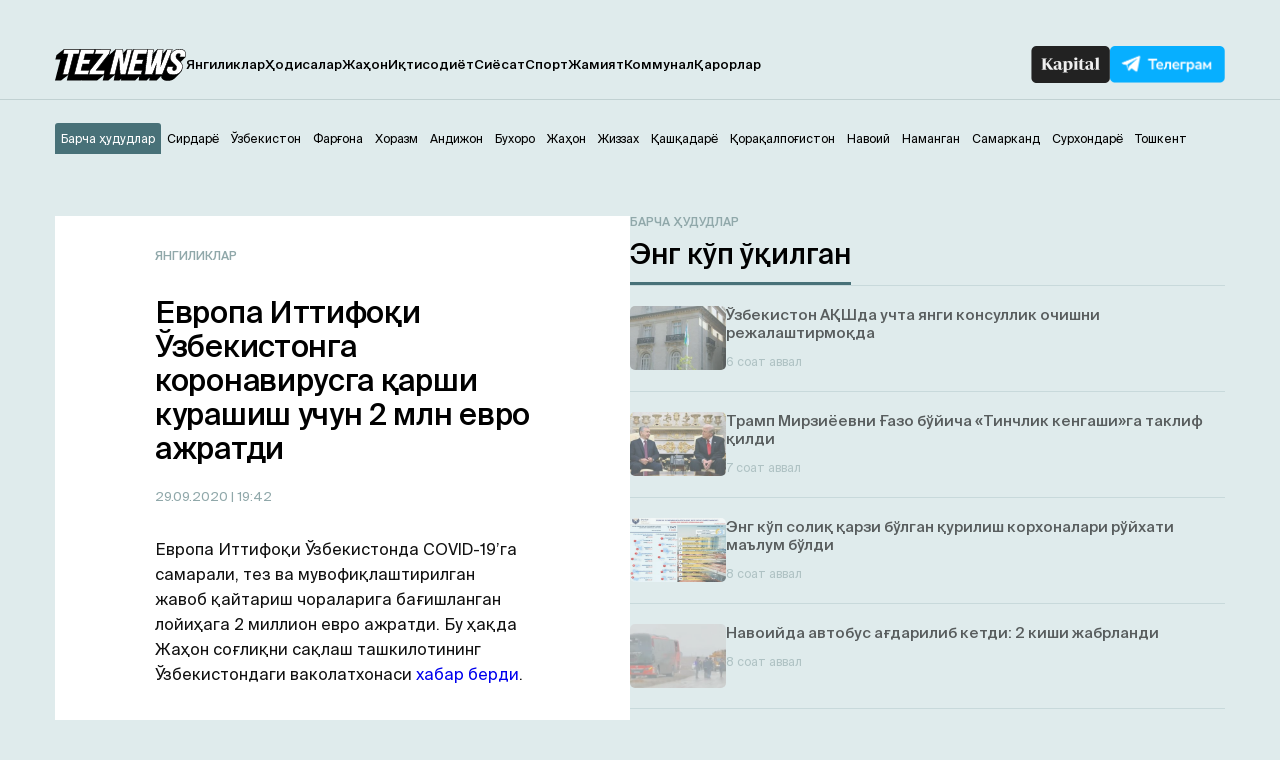

--- FILE ---
content_type: text/html; charset=UTF-8
request_url: https://teznews.uz/29-09-2020/evropa-ittifoqi-ozbekistonga-koronavirsuga-qarshi-kurashish-uchun-2-mln-evro-azhratdi
body_size: 14882
content:
<!DOCTYPE html>
<html lang="uz">

<head>
	<meta charset="UTF-8" />
	<meta name="viewport" content="width=device-width,initial-scale=1,user-scalable=no">
	<title>Европа Иттифоқи Ўзбекистонга коронавирусга қарши курашиш учун 2 млн евро ажратди - Teznews – Ўзбекистоннинг тезкор хабарлари</title>
	<meta name='robots' content='index, follow, max-image-preview:large, max-snippet:-1, max-video-preview:-1' />
<meta name="description" content="Европа Иттифоқи Ўзбекистонда COVID-19’га самарали, тез ва мувофиқлаштирилган жавоб қайтариш чораларига бағишланган лойиҳага 2 миллион евро ажратди. Бу ҳақда Жаҳон соғлиқни сақлаш ташкилотининг Ўзбекистондаги ваколатхонаси ха" />

	<!-- This site is optimized with the Yoast SEO plugin v23.2 - https://yoast.com/wordpress/plugins/seo/ -->
	<link rel="canonical" href="https://teznews.uz/yangiliklar/evropa-ittifoqi-ozbekistonga-koronavirsuga-qarshi-kurashish-uchun-2-mln-evro-azhratdi" />
	<meta property="og:locale" content="ru_RU" />
	<meta property="og:type" content="article" />
	<meta property="og:title" content="Европа Иттифоқи Ўзбекистонга коронавирусга қарши курашиш учун 2 млн евро ажратди - Teznews – Ўзбекистоннинг тезкор хабарлари" />
	<meta property="og:description" content="Европа Иттифоқи ажратган маблағ тиббиёт муассасаларининг тиббий ва биринчи бўғин ходимларига шахсий ҳимоя воситаларини тақдим қилишга қаратилган" />
	<meta property="og:url" content="https://teznews.uz/yangiliklar/evropa-ittifoqi-ozbekistonga-koronavirsuga-qarshi-kurashish-uchun-2-mln-evro-azhratdi" />
	<meta property="og:site_name" content="Teznews – Ўзбекистоннинг тезкор хабарлари" />
	<meta property="article:published_time" content="2020-09-29T14:42:06+00:00" />
	<meta property="article:modified_time" content="2020-09-29T14:48:40+00:00" />
	<meta property="og:image" content="https://teznews.uz/wp-content/uploads/2020/09/photo_2020-08-18_15-55-24.jpg" />
	<meta property="og:image:width" content="1280" />
	<meta property="og:image:height" content="853" />
	<meta property="og:image:type" content="image/jpeg" />
	<meta name="author" content="TezNews.uz" />
	<meta name="twitter:card" content="summary_large_image" />
	<meta name="twitter:label1" content="Написано автором" />
	<meta name="twitter:data1" content="TezNews.uz" />
	<script type="application/ld+json" class="yoast-schema-graph">{"@context":"https://schema.org","@graph":[{"@type":"WebPage","@id":"https://teznews.uz/navoij/yangiliklar/evropa-ittifoqi-ozbekistonga-koronavirsuga-qarshi-kurashish-uchun-2-mln-evro-azhratdi","url":"https://teznews.uz/navoij/yangiliklar/evropa-ittifoqi-ozbekistonga-koronavirsuga-qarshi-kurashish-uchun-2-mln-evro-azhratdi","name":"Европа Иттифоқи Ўзбекистонга коронавирусга қарши курашиш учун 2 млн евро ажратди - Teznews – Ўзбекистоннинг тезкор хабарлари","isPartOf":{"@id":"https://teznews.uz/#website"},"primaryImageOfPage":{"@id":"https://teznews.uz/navoij/yangiliklar/evropa-ittifoqi-ozbekistonga-koronavirsuga-qarshi-kurashish-uchun-2-mln-evro-azhratdi#primaryimage"},"image":{"@id":"https://teznews.uz/navoij/yangiliklar/evropa-ittifoqi-ozbekistonga-koronavirsuga-qarshi-kurashish-uchun-2-mln-evro-azhratdi#primaryimage"},"thumbnailUrl":"https://teznews.uz/wp-content/uploads/2020/09/photo_2020-08-18_15-55-24.jpg","datePublished":"2020-09-29T14:42:06+00:00","dateModified":"2020-09-29T14:48:40+00:00","author":{"@id":"https://teznews.uz/#/schema/person/9a5384767237ee5fc0c0a2a1444ec075"},"breadcrumb":{"@id":"https://teznews.uz/navoij/yangiliklar/evropa-ittifoqi-ozbekistonga-koronavirsuga-qarshi-kurashish-uchun-2-mln-evro-azhratdi#breadcrumb"},"inLanguage":"ru-RU","potentialAction":[{"@type":"ReadAction","target":["https://teznews.uz/navoij/yangiliklar/evropa-ittifoqi-ozbekistonga-koronavirsuga-qarshi-kurashish-uchun-2-mln-evro-azhratdi"]}]},{"@type":"ImageObject","inLanguage":"ru-RU","@id":"https://teznews.uz/navoij/yangiliklar/evropa-ittifoqi-ozbekistonga-koronavirsuga-qarshi-kurashish-uchun-2-mln-evro-azhratdi#primaryimage","url":"https://teznews.uz/wp-content/uploads/2020/09/photo_2020-08-18_15-55-24.jpg","contentUrl":"https://teznews.uz/wp-content/uploads/2020/09/photo_2020-08-18_15-55-24.jpg","width":1280,"height":853},{"@type":"BreadcrumbList","@id":"https://teznews.uz/navoij/yangiliklar/evropa-ittifoqi-ozbekistonga-koronavirsuga-qarshi-kurashish-uchun-2-mln-evro-azhratdi#breadcrumb","itemListElement":[{"@type":"ListItem","position":1,"name":"Главная страница","item":"https://teznews.uz/navoij/"},{"@type":"ListItem","position":2,"name":"Европа Иттифоқи Ўзбекистонга коронавирусга қарши курашиш учун 2 млн евро ажратди"}]},{"@type":"WebSite","@id":"https://teznews.uz/#website","url":"https://teznews.uz/","name":"Teznews – Ўзбекистоннинг тезкор хабарлари","description":"Бизни Республикамизнинг йирик шаҳарлари, вилоятлари аҳолиси ўқийди. Биз ҳудудлар кесимида энг тезкор янгиликлар етказиш бўйича биринчимиз!","potentialAction":[{"@type":"SearchAction","target":{"@type":"EntryPoint","urlTemplate":"https://teznews.uz/?s={search_term_string}"},"query-input":"required name=search_term_string"}],"inLanguage":"ru-RU"},{"@type":"Person","@id":"https://teznews.uz/#/schema/person/9a5384767237ee5fc0c0a2a1444ec075","name":"TezNews.uz","sameAs":["http://teznews.uz"],"url":"https://teznews.uz/author/tezdmin"}]}</script>
	<!-- / Yoast SEO plugin. -->


<base href="https://teznews.uz">
<meta data-react-helmet="true" name="twitter:card" content="summary_large_image"/><meta property="og:title" content="Европа Иттифоқи Ўзбекистонга коронавирусга қарши курашиш учун 2 млн евро ажратди" /><meta property="og:type" content="website" /><meta property="og:url" content="https://teznews.uz/yangiliklar/evropa-ittifoqi-ozbekistonga-koronavirsuga-qarshi-kurashish-uchun-2-mln-evro-azhratdi" /><meta property="og:image" content="https://teznews.uz/wp-content/uploads/2020/09/photo_2020-08-18_15-55-24.jpg"/><meta property="og:site_name" content="Teznews" /><style id='classic-theme-styles-inline-css' type='text/css'>
/*! This file is auto-generated */
.wp-block-button__link{color:#fff;background-color:#32373c;border-radius:9999px;box-shadow:none;text-decoration:none;padding:calc(.667em + 2px) calc(1.333em + 2px);font-size:1.125em}.wp-block-file__button{background:#32373c;color:#fff;text-decoration:none}
</style>
<style id='global-styles-inline-css' type='text/css'>
body{--wp--preset--color--black: #000000;--wp--preset--color--cyan-bluish-gray: #abb8c3;--wp--preset--color--white: #ffffff;--wp--preset--color--pale-pink: #f78da7;--wp--preset--color--vivid-red: #cf2e2e;--wp--preset--color--luminous-vivid-orange: #ff6900;--wp--preset--color--luminous-vivid-amber: #fcb900;--wp--preset--color--light-green-cyan: #7bdcb5;--wp--preset--color--vivid-green-cyan: #00d084;--wp--preset--color--pale-cyan-blue: #8ed1fc;--wp--preset--color--vivid-cyan-blue: #0693e3;--wp--preset--color--vivid-purple: #9b51e0;--wp--preset--gradient--vivid-cyan-blue-to-vivid-purple: linear-gradient(135deg,rgba(6,147,227,1) 0%,rgb(155,81,224) 100%);--wp--preset--gradient--light-green-cyan-to-vivid-green-cyan: linear-gradient(135deg,rgb(122,220,180) 0%,rgb(0,208,130) 100%);--wp--preset--gradient--luminous-vivid-amber-to-luminous-vivid-orange: linear-gradient(135deg,rgba(252,185,0,1) 0%,rgba(255,105,0,1) 100%);--wp--preset--gradient--luminous-vivid-orange-to-vivid-red: linear-gradient(135deg,rgba(255,105,0,1) 0%,rgb(207,46,46) 100%);--wp--preset--gradient--very-light-gray-to-cyan-bluish-gray: linear-gradient(135deg,rgb(238,238,238) 0%,rgb(169,184,195) 100%);--wp--preset--gradient--cool-to-warm-spectrum: linear-gradient(135deg,rgb(74,234,220) 0%,rgb(151,120,209) 20%,rgb(207,42,186) 40%,rgb(238,44,130) 60%,rgb(251,105,98) 80%,rgb(254,248,76) 100%);--wp--preset--gradient--blush-light-purple: linear-gradient(135deg,rgb(255,206,236) 0%,rgb(152,150,240) 100%);--wp--preset--gradient--blush-bordeaux: linear-gradient(135deg,rgb(254,205,165) 0%,rgb(254,45,45) 50%,rgb(107,0,62) 100%);--wp--preset--gradient--luminous-dusk: linear-gradient(135deg,rgb(255,203,112) 0%,rgb(199,81,192) 50%,rgb(65,88,208) 100%);--wp--preset--gradient--pale-ocean: linear-gradient(135deg,rgb(255,245,203) 0%,rgb(182,227,212) 50%,rgb(51,167,181) 100%);--wp--preset--gradient--electric-grass: linear-gradient(135deg,rgb(202,248,128) 0%,rgb(113,206,126) 100%);--wp--preset--gradient--midnight: linear-gradient(135deg,rgb(2,3,129) 0%,rgb(40,116,252) 100%);--wp--preset--font-size--small: 13px;--wp--preset--font-size--medium: 20px;--wp--preset--font-size--large: 36px;--wp--preset--font-size--x-large: 42px;--wp--preset--spacing--20: 0.44rem;--wp--preset--spacing--30: 0.67rem;--wp--preset--spacing--40: 1rem;--wp--preset--spacing--50: 1.5rem;--wp--preset--spacing--60: 2.25rem;--wp--preset--spacing--70: 3.38rem;--wp--preset--spacing--80: 5.06rem;--wp--preset--shadow--natural: 6px 6px 9px rgba(0, 0, 0, 0.2);--wp--preset--shadow--deep: 12px 12px 50px rgba(0, 0, 0, 0.4);--wp--preset--shadow--sharp: 6px 6px 0px rgba(0, 0, 0, 0.2);--wp--preset--shadow--outlined: 6px 6px 0px -3px rgba(255, 255, 255, 1), 6px 6px rgba(0, 0, 0, 1);--wp--preset--shadow--crisp: 6px 6px 0px rgba(0, 0, 0, 1);}:where(.is-layout-flex){gap: 0.5em;}:where(.is-layout-grid){gap: 0.5em;}body .is-layout-flex{display: flex;}body .is-layout-flex{flex-wrap: wrap;align-items: center;}body .is-layout-flex > *{margin: 0;}body .is-layout-grid{display: grid;}body .is-layout-grid > *{margin: 0;}:where(.wp-block-columns.is-layout-flex){gap: 2em;}:where(.wp-block-columns.is-layout-grid){gap: 2em;}:where(.wp-block-post-template.is-layout-flex){gap: 1.25em;}:where(.wp-block-post-template.is-layout-grid){gap: 1.25em;}.has-black-color{color: var(--wp--preset--color--black) !important;}.has-cyan-bluish-gray-color{color: var(--wp--preset--color--cyan-bluish-gray) !important;}.has-white-color{color: var(--wp--preset--color--white) !important;}.has-pale-pink-color{color: var(--wp--preset--color--pale-pink) !important;}.has-vivid-red-color{color: var(--wp--preset--color--vivid-red) !important;}.has-luminous-vivid-orange-color{color: var(--wp--preset--color--luminous-vivid-orange) !important;}.has-luminous-vivid-amber-color{color: var(--wp--preset--color--luminous-vivid-amber) !important;}.has-light-green-cyan-color{color: var(--wp--preset--color--light-green-cyan) !important;}.has-vivid-green-cyan-color{color: var(--wp--preset--color--vivid-green-cyan) !important;}.has-pale-cyan-blue-color{color: var(--wp--preset--color--pale-cyan-blue) !important;}.has-vivid-cyan-blue-color{color: var(--wp--preset--color--vivid-cyan-blue) !important;}.has-vivid-purple-color{color: var(--wp--preset--color--vivid-purple) !important;}.has-black-background-color{background-color: var(--wp--preset--color--black) !important;}.has-cyan-bluish-gray-background-color{background-color: var(--wp--preset--color--cyan-bluish-gray) !important;}.has-white-background-color{background-color: var(--wp--preset--color--white) !important;}.has-pale-pink-background-color{background-color: var(--wp--preset--color--pale-pink) !important;}.has-vivid-red-background-color{background-color: var(--wp--preset--color--vivid-red) !important;}.has-luminous-vivid-orange-background-color{background-color: var(--wp--preset--color--luminous-vivid-orange) !important;}.has-luminous-vivid-amber-background-color{background-color: var(--wp--preset--color--luminous-vivid-amber) !important;}.has-light-green-cyan-background-color{background-color: var(--wp--preset--color--light-green-cyan) !important;}.has-vivid-green-cyan-background-color{background-color: var(--wp--preset--color--vivid-green-cyan) !important;}.has-pale-cyan-blue-background-color{background-color: var(--wp--preset--color--pale-cyan-blue) !important;}.has-vivid-cyan-blue-background-color{background-color: var(--wp--preset--color--vivid-cyan-blue) !important;}.has-vivid-purple-background-color{background-color: var(--wp--preset--color--vivid-purple) !important;}.has-black-border-color{border-color: var(--wp--preset--color--black) !important;}.has-cyan-bluish-gray-border-color{border-color: var(--wp--preset--color--cyan-bluish-gray) !important;}.has-white-border-color{border-color: var(--wp--preset--color--white) !important;}.has-pale-pink-border-color{border-color: var(--wp--preset--color--pale-pink) !important;}.has-vivid-red-border-color{border-color: var(--wp--preset--color--vivid-red) !important;}.has-luminous-vivid-orange-border-color{border-color: var(--wp--preset--color--luminous-vivid-orange) !important;}.has-luminous-vivid-amber-border-color{border-color: var(--wp--preset--color--luminous-vivid-amber) !important;}.has-light-green-cyan-border-color{border-color: var(--wp--preset--color--light-green-cyan) !important;}.has-vivid-green-cyan-border-color{border-color: var(--wp--preset--color--vivid-green-cyan) !important;}.has-pale-cyan-blue-border-color{border-color: var(--wp--preset--color--pale-cyan-blue) !important;}.has-vivid-cyan-blue-border-color{border-color: var(--wp--preset--color--vivid-cyan-blue) !important;}.has-vivid-purple-border-color{border-color: var(--wp--preset--color--vivid-purple) !important;}.has-vivid-cyan-blue-to-vivid-purple-gradient-background{background: var(--wp--preset--gradient--vivid-cyan-blue-to-vivid-purple) !important;}.has-light-green-cyan-to-vivid-green-cyan-gradient-background{background: var(--wp--preset--gradient--light-green-cyan-to-vivid-green-cyan) !important;}.has-luminous-vivid-amber-to-luminous-vivid-orange-gradient-background{background: var(--wp--preset--gradient--luminous-vivid-amber-to-luminous-vivid-orange) !important;}.has-luminous-vivid-orange-to-vivid-red-gradient-background{background: var(--wp--preset--gradient--luminous-vivid-orange-to-vivid-red) !important;}.has-very-light-gray-to-cyan-bluish-gray-gradient-background{background: var(--wp--preset--gradient--very-light-gray-to-cyan-bluish-gray) !important;}.has-cool-to-warm-spectrum-gradient-background{background: var(--wp--preset--gradient--cool-to-warm-spectrum) !important;}.has-blush-light-purple-gradient-background{background: var(--wp--preset--gradient--blush-light-purple) !important;}.has-blush-bordeaux-gradient-background{background: var(--wp--preset--gradient--blush-bordeaux) !important;}.has-luminous-dusk-gradient-background{background: var(--wp--preset--gradient--luminous-dusk) !important;}.has-pale-ocean-gradient-background{background: var(--wp--preset--gradient--pale-ocean) !important;}.has-electric-grass-gradient-background{background: var(--wp--preset--gradient--electric-grass) !important;}.has-midnight-gradient-background{background: var(--wp--preset--gradient--midnight) !important;}.has-small-font-size{font-size: var(--wp--preset--font-size--small) !important;}.has-medium-font-size{font-size: var(--wp--preset--font-size--medium) !important;}.has-large-font-size{font-size: var(--wp--preset--font-size--large) !important;}.has-x-large-font-size{font-size: var(--wp--preset--font-size--x-large) !important;}
.wp-block-navigation a:where(:not(.wp-element-button)){color: inherit;}
:where(.wp-block-post-template.is-layout-flex){gap: 1.25em;}:where(.wp-block-post-template.is-layout-grid){gap: 1.25em;}
:where(.wp-block-columns.is-layout-flex){gap: 2em;}:where(.wp-block-columns.is-layout-grid){gap: 2em;}
.wp-block-pullquote{font-size: 1.5em;line-height: 1.6;}
</style>
<link rel='stylesheet' id='belingo-geo-css' href='https://teznews.uz/wp-content/plugins/belingogeo/css/belingoGeo.css?ver=1.9' type='text/css' media='all' />
<link rel='stylesheet' id='dashicons-css' href='https://teznews.uz/wp-includes/css/dashicons.min.css?ver=6.5.7' type='text/css' media='all' />
<link rel='stylesheet' id='post-views-counter-frontend-css' href='https://teznews.uz/wp-content/plugins/post-views-counter/css/frontend.css?ver=1.3.10' type='text/css' media='all' />
<script type="text/javascript" src="https://teznews.uz/wp-includes/js/jquery/jquery.min.js?ver=3.7.1" id="jquery-core-js"></script>
<!--[if lt IE 8]>
<script type="text/javascript" src="https://teznews.uz/wp-includes/js/json2.min.js?ver=2015-05-03" id="json2-js"></script>
<![endif]-->
    <script type="text/javascript">
        function nxsPostToFav(obj){ obj.preventDefault;
            var k = obj.target.split("-"); var nt = k[0]; var ii = k[1];  var pid = k[2];
            var data = {  action:'nxs_snap_aj', nxsact: 'manPost', nt:nt, id: pid, nid: ii, et_load_builder_modules:1, _wpnonce: 'fd7163a2e4'};
            jQuery('#nxsFavNoticeCnt').html('<p> Posting... </p>'); jQuery('#nxsFavNotice').modal({ fadeDuration: 50 });
            jQuery.post('https://teznews.uz/wp-admin/admin-ajax.php', data, function(response) { if (response=='') response = 'Message Posted';
                jQuery('#nxsFavNoticeCnt').html('<p> ' + response + '</p>' +'<input type="button"  onclick="jQuery.modal.close();" class="bClose" value="Close" />');
            });
        }
    </script>    
      <meta name="onesignal" content="wordpress-plugin"/>
            <script>

      window.OneSignal = window.OneSignal || [];

      OneSignal.push( function() {
        OneSignal.SERVICE_WORKER_UPDATER_PATH = "OneSignalSDKUpdaterWorker.js.php";
                      OneSignal.SERVICE_WORKER_PATH = "OneSignalSDKWorker.js.php";
                      OneSignal.SERVICE_WORKER_PARAM = { scope: "/" };
        OneSignal.setDefaultNotificationUrl("https://teznews.uz");
        var oneSignal_options = {};
        window._oneSignalInitOptions = oneSignal_options;

        oneSignal_options['wordpress'] = true;
oneSignal_options['appId'] = 'ec7da78c-4212-4e87-8755-2cabfd14c465';
oneSignal_options['allowLocalhostAsSecureOrigin'] = true;
oneSignal_options['welcomeNotification'] = { };
oneSignal_options['welcomeNotification']['title'] = "";
oneSignal_options['welcomeNotification']['message'] = "Обуна учун раҳмат!";
oneSignal_options['path'] = "https://teznews.uz/wp-content/plugins/onesignal-free-web-push-notifications/sdk_files/";
oneSignal_options['promptOptions'] = { };
oneSignal_options['promptOptions']['actionMessage'] = "Ўзбекистондаги тезкор хабарларни кузатиб боринг!";
oneSignal_options['promptOptions']['acceptButtonText'] = "✔ ОК";
oneSignal_options['promptOptions']['cancelButtonText'] = "Йўқ, шарт эмас.";
oneSignal_options['notifyButton'] = { };
oneSignal_options['notifyButton']['enable'] = true;
oneSignal_options['notifyButton']['position'] = 'bottom-right';
oneSignal_options['notifyButton']['theme'] = 'default';
oneSignal_options['notifyButton']['size'] = 'small';
oneSignal_options['notifyButton']['displayPredicate'] = function() {
              return OneSignal.isPushNotificationsEnabled()
                      .then(function(isPushEnabled) {
                          return !isPushEnabled;
                      });
            };
oneSignal_options['notifyButton']['showCredit'] = false;
oneSignal_options['notifyButton']['text'] = {};
                OneSignal.init(window._oneSignalInitOptions);
                OneSignal.showSlidedownPrompt();      });

      function documentInitOneSignal() {
        var oneSignal_elements = document.getElementsByClassName("OneSignal-prompt");

        var oneSignalLinkClickHandler = function(event) { OneSignal.push(['registerForPushNotifications']); event.preventDefault(); };        for(var i = 0; i < oneSignal_elements.length; i++)
          oneSignal_elements[i].addEventListener('click', oneSignalLinkClickHandler, false);
      }

      if (document.readyState === 'complete') {
           documentInitOneSignal();
      }
      else {
           window.addEventListener("load", function(event){
               documentInitOneSignal();
          });
      }
    </script>

		<style>
			#wp-admin-bar-pvc-post-views .pvc-graph-container { padding-top: 6px; padding-bottom: 6px; position: relative; display: block; height: 100%; box-sizing: border-box; }
			#wp-admin-bar-pvc-post-views .pvc-line-graph {
				display: inline-block;
				width: 1px;
				margin-right: 1px;
				background-color: #ccc;
				vertical-align: baseline;
			}
			#wp-admin-bar-pvc-post-views .pvc-line-graph:hover { background-color: #eee; }
			#wp-admin-bar-pvc-post-views .pvc-line-graph-0 { height: 1% }
			#wp-admin-bar-pvc-post-views .pvc-line-graph-1 { height: 5% }
			#wp-admin-bar-pvc-post-views .pvc-line-graph-2 { height: 10% }
			#wp-admin-bar-pvc-post-views .pvc-line-graph-3 { height: 15% }
			#wp-admin-bar-pvc-post-views .pvc-line-graph-4 { height: 20% }
			#wp-admin-bar-pvc-post-views .pvc-line-graph-5 { height: 25% }
			#wp-admin-bar-pvc-post-views .pvc-line-graph-6 { height: 30% }
			#wp-admin-bar-pvc-post-views .pvc-line-graph-7 { height: 35% }
			#wp-admin-bar-pvc-post-views .pvc-line-graph-8 { height: 40% }
			#wp-admin-bar-pvc-post-views .pvc-line-graph-9 { height: 45% }
			#wp-admin-bar-pvc-post-views .pvc-line-graph-10 { height: 50% }
			#wp-admin-bar-pvc-post-views .pvc-line-graph-11 { height: 55% }
			#wp-admin-bar-pvc-post-views .pvc-line-graph-12 { height: 60% }
			#wp-admin-bar-pvc-post-views .pvc-line-graph-13 { height: 65% }
			#wp-admin-bar-pvc-post-views .pvc-line-graph-14 { height: 70% }
			#wp-admin-bar-pvc-post-views .pvc-line-graph-15 { height: 75% }
			#wp-admin-bar-pvc-post-views .pvc-line-graph-16 { height: 80% }
			#wp-admin-bar-pvc-post-views .pvc-line-graph-17 { height: 85% }
			#wp-admin-bar-pvc-post-views .pvc-line-graph-18 { height: 90% }
			#wp-admin-bar-pvc-post-views .pvc-line-graph-19 { height: 95% }
			#wp-admin-bar-pvc-post-views .pvc-line-graph-20 { height: 100% }
		</style><link rel="icon" href="https://teznews.uz/wp-content/uploads/2024/04/android-chrome-192x192-1-150x150.png" sizes="32x32" />
<link rel="icon" href="https://teznews.uz/wp-content/uploads/2024/04/android-chrome-192x192-1.png" sizes="192x192" />
<link rel="apple-touch-icon" href="https://teznews.uz/wp-content/uploads/2024/04/android-chrome-192x192-1.png" />
<meta name="msapplication-TileImage" content="https://teznews.uz/wp-content/uploads/2024/04/android-chrome-192x192-1.png" />
<!-- ## NXS/OG ## --><!-- ## NXSOGTAGS ## --><!-- ## NXS/OG ## -->
	<link rel="apple-touch-icon" href="/apple-touch-icon.png">
	<link rel="icon" sizes="any" type="image/png" href="/favicon.png">
	<link rel="shortcut icon" type="image/png" href="/favicon.png">
	<meta name="msapplication-TileColor" content="#c33">
	<meta name="msapplication-TileImage" content="/apple-touch-icon.png">
	<meta name="theme-color" content="#c33">
	<link rel="manifest" href="/manifest.json">

	<!-- <link rel="stylesheet" href="https://teznews.uz/wp-content/themes/Theme_laooz_studio_post/css/estilos.css?v=1">  -->
	<!-- <link rel="stylesheet" href="https://teznews.uz/wp-content/themes/Theme_laooz_studio_post/css/responsive.css">  -->
	<link rel="stylesheet" href="https://teznews.uz/wp-content/themes/Theme_laooz_studio_post/new/css/normalize.css">
	<link rel="stylesheet" href="https://teznews.uz/wp-content/themes/Theme_laooz_studio_post/new/fonts/stylesheet.css">
	<link rel="stylesheet" href="//cdn.jsdelivr.net/npm/swiper@11/swiper-bundle.min.css" />
	<link rel="stylesheet" href="https://teznews.uz/wp-content/themes/Theme_laooz_studio_post/new/css/main.css?v=37">
	<link rel="stylesheet" href="https://teznews.uz/wp-content/themes/Theme_laooz_studio_post/new/css/media.css?v=31">

	<meta name="theme-color" content="#fafafa">
	<script>
        document.addEventListener("DOMContentLoaded", function() {
            setTimeout(function() {
                var geolocationLink = document.querySelector(".geolocation__link");
                if (geolocationLink) {
                    geolocationLink.click();
                }
            }, 2000); // 3000 миллисекунд = 3 секунды
        });
    </script>
	<script>
		window.yaContextCb = window.yaContextCb || []
	</script> 



	<meta name="yandex-verification" content="89fb2dcaa4f78219" />

	<!--В head сайта один раз подключите библиотеку-->
	<script src="https://yastatic.net/pcode/adfox/loader.js" crossorigin="anonymous"></script>


	<!--В <head> сайта один раз добавьте код загрузчика-->
<script>window.yaContextCb = window.yaContextCb || []</script>
<script src="https://yandex.ru/ads/system/context.js" async></script>

<!--AdFox START-->
<!--WebSail-Advertisement-->
<!--Площадка: Teznews.uz / * / *-->
<!--Тип баннера: FullScreen Mobile-->
<!--Расположение: верх страницы-->
<div id="adfox_171317639983059271"></div>
<script>
    window.yaContextCb.push(()=>{
        Ya.adfoxCode.create({
            ownerId: 277709,
            containerId: 'adfox_171317639983059271',
            params: {
                pp: 'g',
                ps: 'dbqk',
                p2: 'gsdr',
                puid1: ''
            }
        })
    })
</script>


	</head>

<body 
class="post-template-default single single-post postid-36822 single-format-standard">
	
	<!-- googleoff:all --> 
<noindex> 
  <div class="ads-top">
    <noindex>
    <!-- googleoff:all -->

    <!--AdFox START-->
    <!--WebSail-Advertisement-->
    <!--Площадка: Teznews.uz / * / *-->
    <!--Тип баннера: 1150x100-->
    <!--Расположение: верх страницы-->
    <div id="adfox_165452529211226233"></div>
    <script>

        if (window.innerWidth > 970)
            window.yaContextCb.push(() => {
                Ya.adfoxCode.create({
                    ownerId: 277709,
                    containerId: 'adfox_165452529211226233',
                    params: {
                        pp: 'g',
                        ps: 'dbqk',
                        p2: 'geya',
                        puid1: ''
                    }
                }, ['desktop', 'tablet'], {
                    tabletWidth: 970,
                    phoneWidth: 750,
                    isAutoReloads: false
                })
            })
    </script>
<!-- googleoff:all -->
</noindex>  </div>
  <div class="mobads">
    <noindex>
    <!-- googleoff:all -->
<!--AdFox START-->
<!--WebSail-Advertisement-->
<!--Площадка: Teznews.uz / * / *-->
<!--Тип баннера: 640x300-->
<!--Расположение: середина страницы-->
<div id="adfox_165486335586741405"></div>
<script>
    window.yaContextCb.push(() => {
        Ya.adfoxCode.create({
            ownerId: 277709,
            containerId: 'adfox_165486335586741405',
            params: {
                pp: 'h',
                ps: 'dbqk',
                p2: 'geyc',
                puid1: ''
            }
        })
    })
</script>
<!-- googleoff:all -->
</noindex>  </div>
</noindex>
<!-- googleon:all --> 



<!--AdFox START-->
<!--WebSail-Advertisement-->
<!--Площадка: Teznews.uz / * / *-->
<!--Тип баннера: Fullscreen-->
<!--Расположение: верх страницы-->
<div id="adfox_171317642065839271"></div>
<script>
    window.yaContextCb.push(()=>{
        Ya.adfoxCode.create({
            ownerId: 277709,
            containerId: 'adfox_171317642065839271',
            params: {
                pp: 'g',
                ps: 'dbqk',
                p2: 'gddr',
                puid1: ''
            }
        })
    })
</script>

	<header>
		<div class="container">
			<div class="header-row d-flex">
				<div class="header-start d-flex">
					<div class="burger-menu">
						<span></span>
						<span></span>
						<span></span>
					</div>
					<a href="https://teznews.uz/?action=clear_geo_city" class="logo" data-wpel-link="internal"> 
						<img src="https://teznews.uz/wp-content/themes/Theme_laooz_studio_post/new/img/main/logo.svg" alt=""> 
					</a>
					<div class="mobile__box-navigation">
						<nav>
							<ul id="menu-menu-1" class="header__navigation-list d-flex"><li id="menu-item-117540" class="menu-item menu-item-type-taxonomy menu-item-object-category current-post-ancestor current-menu-parent current-post-parent menu-item-117540 header__navigation-link"><a href="https://teznews.uz/category/yangiliklar" data-wpel-link="internal">Янгиликлар</a></li>
<li id="menu-item-117586" class="menu-item menu-item-type-taxonomy menu-item-object-category menu-item-117586 header__navigation-link"><a href="https://teznews.uz/category/yangiliklar/hodisalar" data-wpel-link="internal">Ҳодисалар</a></li>
<li id="menu-item-117581" class="menu-item menu-item-type-taxonomy menu-item-object-category menu-item-117581 header__navigation-link"><a href="https://teznews.uz/category/yangiliklar/jahon" data-wpel-link="internal">Жаҳон</a></li>
<li id="menu-item-117582" class="menu-item menu-item-type-taxonomy menu-item-object-category menu-item-117582 header__navigation-link"><a href="https://teznews.uz/category/yangiliklar/iqtisodiyot" data-wpel-link="internal">Иқтисодиёт</a></li>
<li id="menu-item-117588" class="menu-item menu-item-type-taxonomy menu-item-object-category menu-item-117588 header__navigation-link"><a href="https://teznews.uz/category/yangiliklar/siyosat" data-wpel-link="internal">Сиёсат</a></li>
<li id="menu-item-117541" class="menu-item menu-item-type-taxonomy menu-item-object-category menu-item-117541 header__navigation-link"><a href="https://teznews.uz/category/yangiliklar/sport" data-wpel-link="internal">Спорт</a></li>
<li id="menu-item-117587" class="menu-item menu-item-type-taxonomy menu-item-object-category menu-item-117587 header__navigation-link"><a href="https://teznews.uz/category/yangiliklar/jamiyat" data-wpel-link="internal">Жамият</a></li>
<li id="menu-item-117585" class="menu-item menu-item-type-taxonomy menu-item-object-category menu-item-117585 header__navigation-link"><a href="https://teznews.uz/category/yangiliklar/kommunal" data-wpel-link="internal">Коммунал</a></li>
<li id="menu-item-117583" class="menu-item menu-item-type-taxonomy menu-item-object-category menu-item-117583 header__navigation-link"><a href="https://teznews.uz/category/yangiliklar/qarorlar" data-wpel-link="internal">Қарорлар</a></li>
</ul>								
						<div class="geo__mobile">
							<div class="footer__list-city-dropdown">
								<div class="selected">Худудни тангланг</div>
								<ul class="options">
										<li><a href="#">Барча ҳудудлар</a></li>
										<li><a href="#">Андижон</a></li>
										<li><a href="#">Бухоро</a></li>
										<li><a href="#">Жиззах</a></li>
										<li><a href="#">Қашқадарё</a></li>
										<li><a href="#">Навоий</a></li>
										<li><a href="#">Наманган</a></li>
										<li><a href="#">Самарканд</a></li>
										<li><a href="#">Сирдарё</a></li>
										<li><a href="#">Тошкент</a></li>
										<li><a href="#">Фарғона</a></li>
										<li><a href="#">Хоразм</a></li>
								</ul>
							</div>	
						</div>
						</nav>
						<div class="mobile__box__nav-links">
							<a href="https://kapital.uz/" target="_blank" class="kapital-link d-flex" data-wpel-link="external" rel="nofollow noopener noreferrer">
								<img src="https://teznews.uz/wp-content/themes/Theme_laooz_studio_post/new/img/main/kapital-txt.png" alt=""> 
							</a>
							<a href="https://t.me/TezNewsUz" target="_blank" class="tg-link d-flex" rel="noopener noreferrer nofollow" data-wpel-link="external">
								<img src="https://teznews.uz/wp-content/themes/Theme_laooz_studio_post/new/img/main/telegram-txt.png" alt=""> 
							</a>
						</div>
					</div>
				</div>
				<div class="header-end d-flex">
					<a href="https://kapital.uz/" target="_blank" class="kapital-link d-flex" data-wpel-link="external" rel="nofollow noopener noreferrer">
						<img src="https://teznews.uz/wp-content/themes/Theme_laooz_studio_post/new/img/main/kapital-link.png" alt=""> 
					</a>
					<a href="https://t.me/TezNewsUz" target="_blank" class="tg-link d-flex" rel="noopener noreferrer nofollow" data-wpel-link="external">
						<img src="https://teznews.uz/wp-content/themes/Theme_laooz_studio_post/new/img/main/tg-link.png" alt=""> 
					</a>
				</div>
			</div>
		</div>
	</header>
	<div class="pick__city-wrap">
    <div class="container">
		<div id="cityChange">


    
                                       
                          <!--div class="quick-locations__values__container"></div-->
           
                      
                                 <ul class="pick__city-list d-flex">
              <li>
                  <a class="continue-without-geo  pick__city-link active" href="#">
                      Ҳудудсиз давом этиш
                  </a>
               </li>
            </ul>

              <ul class="quick-locations__values pick__city-list d-flex">
                                                                        
                              <li class="select_geo_city pick__city-link " data-name-orig="Андижон"  data-id="110634"  data-name="andizhon">Андижон  </li>
                              
                                                            
                              <li class="select_geo_city pick__city-link " data-name-orig="Барча ҳудудлар"  data-id="110529"  data-name="barcha-hududlar">Барча ҳудудлар  </li>
                              
                                                            
                              <li class="select_geo_city pick__city-link " data-name-orig="Бухоро"  data-id="110636"  data-name="buxoro">Бухоро  </li>
                              
                                                            
                              <li class="select_geo_city pick__city-link " data-name-orig="Жаҳон"  data-id="113908"  data-name="zhahon">Жаҳон  </li>
                              
                                                            
                              <li class="select_geo_city pick__city-link " data-name-orig="Жиззах"  data-id="110630"  data-name="zhizzax">Жиззах  </li>
                              
                                                            
                              <li class="select_geo_city pick__city-link " data-name-orig="Қашқадарё"  data-id="110628"  data-name="qashqadaryo">Қашқадарё  </li>
                              
                                                            
                              <li class="select_geo_city pick__city-link " data-name-orig="Қорақалпоғистон"  data-id="113496"  data-name="qoraqalpogiston">Қорақалпоғистон  </li>
                              
                                                            
                              <li class="select_geo_city pick__city-link " data-name-orig="Навоий"  data-id="110629"  data-name="navoij">Навоий  </li>
                              
                                                            
                              <li class="select_geo_city pick__city-link " data-name-orig="Наманган"  data-id="110633"  data-name="namangan">Наманган  </li>
                              
                                                            
                              <li class="select_geo_city pick__city-link " data-name-orig="Самарканд"  data-id="110532"  data-name="samarkand">Самарканд  </li>
                              
                                                            
                              <li class="select_geo_city pick__city-link " data-name-orig="Сирдарё"  data-id="110635"  data-name="sirdaryo">Сирдарё  </li>
                              
                                                            
                              <li class="select_geo_city pick__city-link " data-name-orig="Сурхондарё"  data-id="110631"  data-name="surxondaryo">Сурхондарё  </li>
                              
                                                            
                              <li class="select_geo_city pick__city-link " data-name-orig="Тошкент"  data-id="110531"  data-name="toshkent">Тошкент  </li>
                              
                                                            
                              <li class="select_geo_city pick__city-link " data-name-orig="Ўзбекистон"  data-id="113907"  data-name="ozbekiston">Ўзбекистон  </li>
                              
                                                            
                              <li class="select_geo_city pick__city-link " data-name-orig="Фарғона"  data-id="110632"  data-name="fargona">Фарғона  </li>
                              
                                                            
                              <li class="select_geo_city pick__city-link " data-name-orig="Хоразм"  data-id="111753"  data-name="xorazm">Хоразм  </li>
                              
                                                        </ul>
       
           
          
    <!--ul id="geolocation" class="geolocation pick__city-list d-flex">
      <li>
          <a id="geolocationChangeCity" class="geolocation__link pick__city-link active" href="javascript:void(0);" data-wpel-link="internal">
            <span id="geolocation__value" class="geolocation__value">Определение...</span>
          </a>
      </li>
    </ul-->
</div>
    </div>
  </div>
<!-- googleoff:all -->
<noindex>
<div class="ads-top">
    <noindex>
    <!-- googleoff:all -->

    <!--AdFox START-->
    <!--WebSail-Advertisement-->
    <!--Площадка: Teznews.uz / * / *-->
    <!--Тип баннера: 1150x100-->
    <!--Расположение: верх страницы-->
    <div id="adfox_165452529211226233"></div>
    <script>

        if (window.innerWidth > 970)
            window.yaContextCb.push(() => {
                Ya.adfoxCode.create({
                    ownerId: 277709,
                    containerId: 'adfox_165452529211226233',
                    params: {
                        pp: 'g',
                        ps: 'dbqk',
                        p2: 'geya',
                        puid1: ''
                    }
                }, ['desktop', 'tablet'], {
                    tabletWidth: 970,
                    phoneWidth: 750,
                    isAutoReloads: false
                })
            })
    </script>
<!-- googleoff:all -->
</noindex></div>
<div class="mobads">
	  <noindex>
    <!-- googleoff:all -->
<!--AdFox START-->
<!--WebSail-Advertisement-->
<!--Площадка: Teznews.uz / * / *-->
<!--Тип баннера: 640x300-->
<!--Расположение: середина страницы-->
<div id="adfox_165486335586741405"></div>
<script>
    window.yaContextCb.push(() => {
        Ya.adfoxCode.create({
            ownerId: 277709,
            containerId: 'adfox_165486335586741405',
            params: {
                pp: 'h',
                ps: 'dbqk',
                p2: 'geyc',
                puid1: ''
            }
        })
    })
</script>
<!-- googleoff:all -->
</noindex></div>
</noindex>
<!-- googleon:all --> 

<div class="container cont-mob">
  <div class="cuerponota">
    <article class="elarticulo">
      <div class="cat-shares">
        <span class="categorias">
          <ul class="post-categories">
	<li><a href="https://teznews.uz/category/yangiliklar" rel="category tag" data-wpel-link="internal">Янгиликлар</a></li></ul>        </span>
        <div class="lasredes">
        </div>
      </div>
      <h1 class="title-post-news">
        Европа Иттифоқи Ўзбекистонга коронавирусга қарши курашиш учун 2 млн евро ажратди      </h1>
      <div class="author-date">
        <div class="date">
          <a href="/29-09-2020/" data-wpel-link="internal">
            29.09.2020  
          </a> | 19:42        
        </div>
        <div class="time-post">
        </div>
      </div>

      <div class="text-nota">
        <p>Европа Иттифоқи Ўзбекистонда COVID-19’га самарали, тез ва мувофиқлаштирилган жавоб қайтариш чораларига бағишланган лойиҳага 2 миллион евро ажратди. Бу ҳақда Жаҳон соғлиқни сақлаш ташкилотининг Ўзбекистондаги ваколатхонаси <a href="https://eeas.europa.eu/delegations/uzbekistan/85914/node/85914_uz" data-wpel-link="external" target="_blank" rel="nofollow noopener noreferrer">хабар берди</a>.</p>
<div id="attachment_36827" style="width: 1290px" class="wp-caption aligncenter"><img fetchpriority="high" decoding="async" aria-describedby="caption-attachment-36827" class="size-full wp-image-36827" src="https://teznews.uz/wp-content/uploads/2020/09/uek.jpg" alt="" width="1280" height="853" /><p id="caption-attachment-36827" class="wp-caption-text">Фото: Соғлиқни сақлаш вазирлиги матбуот хизмати</p></div>
<p>Хабарга кўра, ушбу лойиҳа, энг аввало, тиббиёт муассасаларининг тиббий ва биринчи бўғин ходимларига шахсий ҳимоя воситаларини тақдим қилишга қаратилган.</p>
<p>ЖССТ ваколатхонасининг маълум қилишича, Ўзбекистондаги мавжуд деярли барча шахсий ҳимоя воситалари (ШҲВ) COVID-19’га чалинган беморларни ва улар билан алоқа қилганларни аниқлаш, саралаш, текшириш, яккалаш ва даволаш учун ишлатилади. Бу ҳол COVID-19 гумон қилинган ёки тасдиқланган ҳолатлардан ташқари бошқа беморларга, масалан, туғруқхона, сил ва ОИТВ клиникалари, стоматология, поликлиника ва шу кабиларда хизмат кўрсатаётган тиббий ходимларнинг катта қисмини ҳимоясиз қолдирмоқда.</p>
<p>ЖССТ тавсия қилган ШҲВни эса нафақат COVID-19’га чалинган беморлар билан ишлаётган тиббий ходимлар учун, балки бошқа соғлиқни сақлаш хизмат ва муассасаларидаги тиббий ходимлар учун ҳам харид қилиш COVID-19 тарқалишини камайтиришда муҳим аҳамият касб этади.</p>
<blockquote><p>«Ушбу лойиҳа Ўзбекистонга пандемияга жавоб чоралари доирасида Европа ҳамжамияти ажратган 36 миллион евро ёрдамининг асосий қисмини ўзида мужассам этади», — дейди Европа Иттифоқининг Ўзбекистондаги Муваққат ишлар вакили Юсси Нарви.</p></blockquote>
<p>Европа Иттифоқининг молиявий кўмаги ва Ўзбекистон Соғлиқни сақлаш вазирлигининг яқиндан ҳамкорлиги натижасида лойиҳа кейинги 2 йилга мамлакатдаги барча тиббий ходимлар учун етарли миқдорда ва юқори сифатли ШҲВ сотиб олиш орқали инфекциялар профилактикаси ва инфекцион назорат чораларини мустаҳкамлайди.</p>
<p>Аввалроқ ЖССТ Ўзбекистонга қиймати 300 минг долларга тенг инсонпарварлик юкининг навбатдаги партиясини етказиб бергани <a href="https://teznews.uz/10-08-2020/zhsst-ozbekistonga-qijmati-300-ming-aqsh-d" data-wpel-link="internal">хабар қилинган эди</a>.</p>
      </div>

      <!--AdFox START-->
      <!--WebSail-Advertisement-->
      <!--Площадка: Teznews.uz / * / *-->
      <!--Тип баннера: Inpage video-->
      <!--Расположение: середина страницы-->
      <div id="adfox_163515535905779506"></div>
      <script>
        window.yaContextCb.push(()=>{
            Ya.adfoxCode.create({
              ownerId: 277709,
              containerId: 'adfox_163515535905779506',
              params: {
                  pp: 'h',
                  ps: 'dbqk',
                  p2: 'hjba',
                  puid1: ''
              }
            })
        })
      </script>
  

                              <div class="tglink">
              <a href="https://t.me/TezNewsUz" target="_blank" data-wpel-link="external" rel="nofollow noopener noreferrer">	    	
              <i class="tglinkico"></i>
                <span>
                  <p>Янгиликларни Телеграм каналда кузатинг</p>
              </span>
              </a>
            </div>
                      
          
                    
    </article>
    <div class="sidebar">
        <div class="category__post-title"> 
          <span>Барча ҳудудлар</span>
          <h2>Энг кўп ўқилган</h2>
        </div>
        <div class="sidebar__wrapper">
          
        
                                <a href="https://teznews.uz/yangi-konsullik-ochiladi" class="main__posts__small-box d-flex" data-wpel-link="internal">
                  <div class="main__posts__small-img">
                    <img src="https://teznews.uz/wp-content/uploads/2026/01/dok-2026-01-19t210730.254-300x200.jpg" alt="Ўзбекистон АҚШда учта янги консуллик очишни режалаштирмоқда">
                  </div>
                  <div class="main__posts__small-txt">
                      <h4>Ўзбекистон АҚШда учта янги консуллик очишни режалаштирмоқда</h4>
                      <time>6 соат аввал</time>  
                  </div> 
              </a>
                      <a href="https://teznews.uz/tinchlik-kengashiga-taklif-qildi" class="main__posts__small-box d-flex" data-wpel-link="internal">
                  <div class="main__posts__small-img">
                    <img src="https://teznews.uz/wp-content/uploads/2026/01/dok-2026-01-19t194915.644-300x200.jpg" alt="Трамп Мирзиёевни Ғазо бўйича «Тинчлик кенгаши»га таклиф қилди">
                  </div>
                  <div class="main__posts__small-txt">
                      <h4>Трамп Мирзиёевни Ғазо бўйича «Тинчлик кенгаши»га таклиф қилди</h4>
                      <time>7 соат аввал</time>  
                  </div> 
              </a>
                      <a href="https://teznews.uz/eng-kop-soliq-qarzi-bolganlar" class="main__posts__small-box d-flex" data-wpel-link="internal">
                  <div class="main__posts__small-img">
                    <img src="https://teznews.uz/wp-content/uploads/2026/01/dastur-300x235.jpg" alt="Энг кўп солиқ қарзи бўлган қурилиш корхоналари рўйхати маълум бўлди">
                  </div>
                  <div class="main__posts__small-txt">
                      <h4>Энг кўп солиқ қарзи бўлган қурилиш корхоналари рўйхати маълум бўлди</h4>
                      <time>8 соат аввал</time>  
                  </div> 
              </a>
                      <a href="https://teznews.uz/avtobus-agdarilib-ketdi" class="main__posts__small-box d-flex" data-wpel-link="internal">
                  <div class="main__posts__small-img">
                    <img src="https://teznews.uz/wp-content/uploads/2026/01/dok-2026-01-19t182332.798-300x200.jpg" alt="Навоийда автобус ағдарилиб кетди: 2 киши жабрланди">
                  </div>
                  <div class="main__posts__small-txt">
                      <h4>Навоийда автобус ағдарилиб кетди: 2 киши жабрланди</h4>
                      <time>8 соат аввал</time>  
                  </div> 
              </a>
                      <a href="https://teznews.uz/noqonuniy-oltin-qazib-olgan" class="main__posts__small-box d-flex" data-wpel-link="internal">
                  <div class="main__posts__small-img">
                    <img src="https://teznews.uz/wp-content/uploads/2026/01/dok-2026-01-19t180837.282-300x200.jpg" alt="Навоийда ноқонуний йўл билан 15 млрд сўмдан ортиқ қийматдаги олтин қазиган жиноий гуруҳ ушланди">
                  </div>
                  <div class="main__posts__small-txt">
                      <h4>Навоийда ноқонуний йўл билан 15 млрд сўмдан ортиқ қийматдаги олтин қазиган жиноий гуруҳ ушланди</h4>
                      <time>9 соат аввал</time>  
                  </div> 
              </a>
                      <a href="https://teznews.uz/halok-bolganlar-soni-oshdi" class="main__posts__small-box d-flex" data-wpel-link="internal">
                  <div class="main__posts__small-img">
                    <img src="https://teznews.uz/wp-content/uploads/2026/01/dok-2026-01-19t155412.923-300x200.jpg" alt="Испанияда 2 поезднинг тўқнашуви оқибатида ҳалок бўлганлар сони 39 кишига етди">
                  </div>
                  <div class="main__posts__small-txt">
                      <h4>Испанияда 2 поезднинг тўқнашуви оқибатида ҳалок бўлганлар сони 39 кишига етди</h4>
                      <time>11 соат аввал</time>  
                  </div> 
              </a>
                      <a href="https://teznews.uz/spirt-orniga-losyon-berilgan" class="main__posts__small-box d-flex" data-wpel-link="internal">
                  <div class="main__posts__small-img">
                    <img src="https://teznews.uz/wp-content/uploads/2026/01/dok-2026-01-19t152617.286-300x200.jpg" alt="Ўзбекистонда айрим дорихоналарда спирт ўрнига лосьон берилгани аниқланди">
                  </div>
                  <div class="main__posts__small-txt">
                      <h4>Ўзбекистонда айрим дорихоналарда спирт ўрнига лосьон берилгани аниқланди</h4>
                      <time>12 соат аввал</time>  
                  </div> 
              </a>
                  </div>
    </div>
  </div>
</div>
<div class="container">
  <div class="realacionados">
    <p>
      <a href="https://teznews.uz/category/yangiliklar" data-wpel-link="internal">Янгиликлар</a>    </p>
          <div class="grid">
        <a href="https://teznews.uz/yangi-konsullik-ochiladi" data-wpel-link="internal"><img src="https://teznews.uz/wp-content/uploads/2026/01/dok-2026-01-19t210730.254-320x200.jpg" alt="Ўзбекистон АҚШда учта янги консуллик очишни режалаштирмоқда"></a>
        <div class="more__news__box-tags">
              <span><ul class="post-categories">
	<li><a href="https://teznews.uz/category/uzbekistan" rel="category tag" data-wpel-link="internal">Ўзбекистон</a></li>
	<li><a href="https://teznews.uz/category/yangiliklar" rel="category tag" data-wpel-link="internal">Янгиликлар</a></li></ul></span>
              <time>6 соат аввал</time>  
            </div>
        <p><a href="https://teznews.uz/yangi-konsullik-ochiladi" rel="bookmark" title="Ўзбекистон АҚШда учта янги консуллик очишни режалаштирмоқда" data-wpel-link="internal">Ўзбекистон АҚШда учта янги консуллик очишни режалаштирмоқда</a></p>
      </div>
          <div class="grid">
        <a href="https://teznews.uz/tinchlik-kengashiga-taklif-qildi" data-wpel-link="internal"><img src="https://teznews.uz/wp-content/uploads/2026/01/dok-2026-01-19t194915.644-320x200.jpg" alt="Трамп Мирзиёевни Ғазо бўйича «Тинчлик кенгаши»га таклиф қилди"></a>
        <div class="more__news__box-tags">
              <span><ul class="post-categories">
	<li><a href="https://teznews.uz/category/uzbekistan" rel="category tag" data-wpel-link="internal">Ўзбекистон</a></li>
	<li><a href="https://teznews.uz/category/yangiliklar" rel="category tag" data-wpel-link="internal">Янгиликлар</a></li></ul></span>
              <time>7 соат аввал</time>  
            </div>
        <p><a href="https://teznews.uz/tinchlik-kengashiga-taklif-qildi" rel="bookmark" title="Трамп Мирзиёевни Ғазо бўйича «Тинчлик кенгаши»га таклиф қилди" data-wpel-link="internal">Трамп Мирзиёевни Ғазо бўйича «Тинчлик кенгаши»га таклиф қилди</a></p>
      </div>
          <div class="grid">
        <a href="https://teznews.uz/eng-kop-soliq-qarzi-bolganlar" data-wpel-link="internal"><img src="https://teznews.uz/wp-content/uploads/2026/01/dastur-320x200.jpg" alt="Энг кўп солиқ қарзи бўлган қурилиш корхоналари рўйхати маълум бўлди"></a>
        <div class="more__news__box-tags">
              <span><ul class="post-categories">
	<li><a href="https://teznews.uz/category/uzbekistan" rel="category tag" data-wpel-link="internal">Ўзбекистон</a></li>
	<li><a href="https://teznews.uz/category/yangiliklar" rel="category tag" data-wpel-link="internal">Янгиликлар</a></li></ul></span>
              <time>8 соат аввал</time>  
            </div>
        <p><a href="https://teznews.uz/eng-kop-soliq-qarzi-bolganlar" rel="bookmark" title="Энг кўп солиқ қарзи бўлган қурилиш корхоналари рўйхати маълум бўлди" data-wpel-link="internal">Энг кўп солиқ қарзи бўлган қурилиш корхоналари рўйхати маълум бўлди</a></p>
      </div>
          <div class="grid">
        <a href="https://teznews.uz/noqonuniy-oltin-qazib-olgan" data-wpel-link="internal"><img src="https://teznews.uz/wp-content/uploads/2026/01/dok-2026-01-19t180837.282-320x200.jpg" alt="Навоийда ноқонуний йўл билан 15 млрд сўмдан ортиқ қийматдаги олтин қазиган жиноий гуруҳ ушланди"></a>
        <div class="more__news__box-tags">
              <span><ul class="post-categories">
	<li><a href="https://teznews.uz/category/uzbekistan" rel="category tag" data-wpel-link="internal">Ўзбекистон</a></li>
	<li><a href="https://teznews.uz/category/yangiliklar" rel="category tag" data-wpel-link="internal">Янгиликлар</a></li></ul></span>
              <time>9 соат аввал</time>  
            </div>
        <p><a href="https://teznews.uz/noqonuniy-oltin-qazib-olgan" rel="bookmark" title="Навоийда ноқонуний йўл билан 15 млрд сўмдан ортиқ қийматдаги олтин қазиган жиноий гуруҳ ушланди" data-wpel-link="internal">Навоийда ноқонуний йўл билан 15 млрд сўмдан ортиқ қийматдаги олтин қазиган жиноий гуруҳ ушланди</a></p>
      </div>
          <div class="grid">
        <a href="https://teznews.uz/halok-bolganlar-soni-oshdi" data-wpel-link="internal"><img src="https://teznews.uz/wp-content/uploads/2026/01/dok-2026-01-19t155412.923-320x200.jpg" alt="Испанияда 2 поезднинг тўқнашуви оқибатида ҳалок бўлганлар сони 39 кишига етди"></a>
        <div class="more__news__box-tags">
              <span><ul class="post-categories">
	<li><a href="https://teznews.uz/category/yangiliklar/jahon" rel="category tag" data-wpel-link="internal">Жаҳон</a></li>
	<li><a href="https://teznews.uz/category/yangiliklar" rel="category tag" data-wpel-link="internal">Янгиликлар</a></li></ul></span>
              <time>11 соат аввал</time>  
            </div>
        <p><a href="https://teznews.uz/halok-bolganlar-soni-oshdi" rel="bookmark" title="Испанияда 2 поезднинг тўқнашуви оқибатида ҳалок бўлганлар сони 39 кишига етди" data-wpel-link="internal">Испанияда 2 поезднинг тўқнашуви оқибатида ҳалок бўлганлар сони 39 кишига етди</a></p>
      </div>
          <div class="grid">
        <a href="https://teznews.uz/spirt-orniga-losyon-berilgan" data-wpel-link="internal"><img src="https://teznews.uz/wp-content/uploads/2026/01/dok-2026-01-19t152617.286-320x200.jpg" alt="Ўзбекистонда айрим дорихоналарда спирт ўрнига лосьон берилгани аниқланди"></a>
        <div class="more__news__box-tags">
              <span><ul class="post-categories">
	<li><a href="https://teznews.uz/category/yangiliklar" rel="category tag" data-wpel-link="internal">Янгиликлар</a></li></ul></span>
              <time>12 соат аввал</time>  
            </div>
        <p><a href="https://teznews.uz/spirt-orniga-losyon-berilgan" rel="bookmark" title="Ўзбекистонда айрим дорихоналарда спирт ўрнига лосьон берилгани аниқланди" data-wpel-link="internal">Ўзбекистонда айрим дорихоналарда спирт ўрнига лосьон берилгани аниқланди</a></p>
      </div>
      </div>
</div>

<script>
  // Находим все элементы с классом "text-nota"
var textNotas = document.querySelectorAll('.text-nota');

// Перебираем каждый найденный элемент с классом "text-nota"
textNotas.forEach(function(textNota) {
    // Находим все теги <p> внутри текущего элемента с классом "text-nota"
    var paragraphs = textNota.querySelectorAll('p');

    // Перебираем каждый найденный тег <p>
    paragraphs.forEach(function(paragraph) {
        // Проверяем, есть ли внутри тега <p> изображение <img>
        if (paragraph.querySelector('img')) {
            // Добавляем класс к найденному тегу <p>
            paragraph.classList.add('special-styling');
        }
    });
});

</script>

<footer class="footer">
    <div class="container">
      <div class="footer__top-row d-flex">
        <div class="footer__top-start">
          <a href="https://teznews.uz" class="logo" data-wpel-link="internal">
            <img src="https://teznews.uz/wp-content/themes/Theme_laooz_studio_post/new/img/main/logo.svg" alt="">
          </a>
        </div>
        <div class="footer__top-middle d-flex">
        
          <ul id="menu-menu-2" class="footer__list-main d-flex"><li class="menu-item menu-item-type-taxonomy menu-item-object-category current-post-ancestor current-menu-parent current-post-parent menu-item-117540"><a href="https://teznews.uz/category/yangiliklar" data-wpel-link="internal">Янгиликлар</a></li>
<li class="menu-item menu-item-type-taxonomy menu-item-object-category menu-item-117586"><a href="https://teznews.uz/category/yangiliklar/hodisalar" data-wpel-link="internal">Ҳодисалар</a></li>
<li class="menu-item menu-item-type-taxonomy menu-item-object-category menu-item-117581"><a href="https://teznews.uz/category/yangiliklar/jahon" data-wpel-link="internal">Жаҳон</a></li>
<li class="menu-item menu-item-type-taxonomy menu-item-object-category menu-item-117582"><a href="https://teznews.uz/category/yangiliklar/iqtisodiyot" data-wpel-link="internal">Иқтисодиёт</a></li>
<li class="menu-item menu-item-type-taxonomy menu-item-object-category menu-item-117588"><a href="https://teznews.uz/category/yangiliklar/siyosat" data-wpel-link="internal">Сиёсат</a></li>
<li class="menu-item menu-item-type-taxonomy menu-item-object-category menu-item-117541"><a href="https://teznews.uz/category/yangiliklar/sport" data-wpel-link="internal">Спорт</a></li>
<li class="menu-item menu-item-type-taxonomy menu-item-object-category menu-item-117587"><a href="https://teznews.uz/category/yangiliklar/jamiyat" data-wpel-link="internal">Жамият</a></li>
<li class="menu-item menu-item-type-taxonomy menu-item-object-category menu-item-117585"><a href="https://teznews.uz/category/yangiliklar/kommunal" data-wpel-link="internal">Коммунал</a></li>
<li class="menu-item menu-item-type-taxonomy menu-item-object-category menu-item-117583"><a href="https://teznews.uz/category/yangiliklar/qarorlar" data-wpel-link="internal">Қарорлар</a></li>
</ul>          <ul class="footer__list-city d-flex"> 
						<li><a href="#">Андижон</a></li> 
						<li><a href="#">Бухоро</a></li>
						<li><a href="#">Жиззах</a></li>
						<li><a href="#">Қашқадарё</a></li>
						<li><a href="#">Навоий</a></li>
						<li><a href="#">Наманган</a></li>
						<li><a href="#">Самарканд</a></li>
						<li><a href="#">Сирдарё</a></li>
						<li><a href="#">Тошкент</a></li>
						<li><a href="#">Фарғона</a></li>
						<li><a href="#">Хоразм</a></li> 
          </ul>
        </div>
        <div class="footer__top-end"> 
          <ul class="footer__list-main d-flex">
            <li><a href="/biz-haqimizda" data-wpel-link="internal">Биз ҳақимизда</a></li>
            <li><a href="/reklama" data-wpel-link="internal">Реклама</a></li>
            <li><a href="/aloqa" data-wpel-link="internal">Алоқа</a></li> 
          </ul>
          <div class="footer__top-social d-flex">
            <a href="https://t.me/TezNewsUz" target="_blank" rel="noopener noreferrer nofollow" data-wpel-link="external" class="d-flex"><img src="https://teznews.uz/wp-content/themes/Theme_laooz_studio_post/new/img/main/tg-icon.svg" alt=""></a>
            <!-- <a href="https://twitter.com/teznewsuz" target="_blank" rel="noopener noreferrer nofollow" data-wpel-link="external" class="d-flex"><img src="https://teznews.uz/wp-content/themes/Theme_laooz_studio_post/new/img/main/twitter-ic.svg" alt=""></a> -->
            <a href="https://www.instagram.com/teznews.uzb/" target="_blank" rel="noopener noreferrer nofollow" data-wpel-link="external" class="d-flex"><img src="https://teznews.uz/wp-content/themes/Theme_laooz_studio_post/new/img/main/inst-icon.svg" alt=""></a> 
          </div>
        </div>
      </div>
      <div class="footer__bottom-row d-flex">
        <p>© 2020 — 2026, Teznews</p>
        <p>Янгиликлар Teznews’дан бошланади</p>
      </div>
    </div>
  </footer>





<div style="display: none;" id="nxsFavNotice"><div id="nxsFavNoticeCnt">Posting....</div></div><link rel='stylesheet' id='modal-css' href='https://teznews.uz/wp-content/plugins/social-networks-auto-poster-facebook-twitter-g/js-css/jquery.modal.min.css?ver=4.3.23' type='text/css' media='all' />
<script type="text/javascript" src="https://teznews.uz/wp-includes/js/dist/vendor/wp-polyfill-inert.min.js?ver=3.1.2" id="wp-polyfill-inert-js"></script>
<script type="text/javascript" src="https://teznews.uz/wp-includes/js/dist/vendor/regenerator-runtime.min.js?ver=0.14.0" id="regenerator-runtime-js"></script>
<script type="text/javascript" src="https://teznews.uz/wp-includes/js/dist/vendor/wp-polyfill.min.js?ver=3.15.0" id="wp-polyfill-js"></script>
<script type="text/javascript" src="https://teznews.uz/wp-includes/js/dist/dom-ready.min.js?ver=f77871ff7694fffea381" id="wp-dom-ready-js"></script>
<script type="text/javascript" src="https://teznews.uz/wp-includes/js/dist/hooks.min.js?ver=2810c76e705dd1a53b18" id="wp-hooks-js"></script>
<script type="text/javascript" src="https://teznews.uz/wp-includes/js/dist/i18n.min.js?ver=5e580eb46a90c2b997e6" id="wp-i18n-js"></script>
<script type="text/javascript" id="wp-i18n-js-after">
/* <![CDATA[ */
wp.i18n.setLocaleData( { 'text direction\u0004ltr': [ 'ltr' ] } );
wp.i18n.setLocaleData( { 'text direction\u0004ltr': [ 'ltr' ] } );
/* ]]> */
</script>
<script type="text/javascript" id="wp-a11y-js-translations">
/* <![CDATA[ */
( function( domain, translations ) {
	var localeData = translations.locale_data[ domain ] || translations.locale_data.messages;
	localeData[""].domain = domain;
	wp.i18n.setLocaleData( localeData, domain );
} )( "default", {"translation-revision-date":"2025-09-30 19:17:20+0000","generator":"GlotPress\/4.0.1","domain":"messages","locale_data":{"messages":{"":{"domain":"messages","plural-forms":"nplurals=3; plural=(n % 10 == 1 && n % 100 != 11) ? 0 : ((n % 10 >= 2 && n % 10 <= 4 && (n % 100 < 12 || n % 100 > 14)) ? 1 : 2);","lang":"ru"},"Notifications":["\u0423\u0432\u0435\u0434\u043e\u043c\u043b\u0435\u043d\u0438\u044f"]}},"comment":{"reference":"wp-includes\/js\/dist\/a11y.js"}} );
/* ]]> */
</script>
<script type="text/javascript" src="https://teznews.uz/wp-includes/js/dist/a11y.min.js?ver=d90eebea464f6c09bfd5" id="wp-a11y-js"></script>
<script type="text/javascript" src="https://teznews.uz/wp-includes/js/underscore.min.js?ver=1.13.4" id="underscore-js"></script>
<script type="text/javascript" src="https://teznews.uz/wp-includes/js/customize-base.min.js?ver=6.5.7" id="customize-base-js"></script>
<script type="text/javascript" src="https://teznews.uz/wp-includes/js/customize-preview.min.js?ver=6.5.7" id="customize-preview-js"></script>
<script type="text/javascript" src="https://teznews.uz/wp-content/themes/Theme_laooz_studio_post/js/theme-customizer.js?ver=0.6.0" id="tcx-theme-customizer-js"></script>
<script type="text/javascript" id="belingo-geo-scripts-js-extra">
/* <![CDATA[ */
var belingoGeo = {"ajaxurl":"https:\/\/teznews.uz\/wp-admin\/admin-ajax.php","object_id":"36822","object":"WP_Post","backurl":"\/29-09-2020\/evropa-ittifoqi-ozbekistonga-koronavirsuga-qarshi-kurashish-uchun-2-mln-evro-azhratdi"};
/* ]]> */
</script>
<script type="text/javascript" src="https://teznews.uz/wp-content/plugins/belingogeo/js/belingoGeo.js?ver=2.0" id="belingo-geo-scripts-js"></script>
<script type="text/javascript" src="https://teznews.uz/wp-content/plugins/social-networks-auto-poster-facebook-twitter-g/js-css/jquery.modal.min.js?ver=4.3.23" id="modal-js"></script>
<script type="text/javascript" src="https://cdn.onesignal.com/sdks/OneSignalSDK.js?ver=6.5.7&#039; async=&#039;async" id="remote_sdk-js"></script>

<script src="//cdn.jsdelivr.net/npm/swiper@11/swiper-bundle.min.js"></script>
<script src="https://teznews.uz/wp-content/themes/Theme_laooz_studio_post/new/js/main.js?v=2"></script>



<!-- googleoff:all -->
<noindex>
	
<!-- Global site tag (gtag.js) - Google Analytics -->
<script async src="https://www.googletagmanager.com/gtag/js?id=UA-171784545-1"></script>
<script>
  window.dataLayer = window.dataLayer || [];
  function gtag(){dataLayer.push(arguments);}
  gtag('js', new Date());

  gtag('config', 'UA-171784545-1');
</script>
	
<!-- ServiceWorker -->
 <script>
        navigator.serviceWorker.register(
               'appCache-offline-off.js'
            ).then(function(registration) {
                console.log('ServiceWorker registration', registration);
            }).catch(function(err) {
                throw new Error('ServiceWorker error: ' + err);
        });
</script>
 
	<script>
  window.fbAsyncInit = function() {
    FB.init({
      appId      : '760795904724412',
      xfbml      : true,
      version    : 'v8.0'
    });
    FB.AppEvents.logPageView();
  };

  (function(d, s, id){
     var js, fjs = d.getElementsByTagName(s)[0];
     if (d.getElementById(id)) {return;}
     js = d.createElement(s); js.id = id;
     js.src = "https://connect.facebook.net/en_US/sdk.js";
     fjs.parentNode.insertBefore(js, fjs);
   }(document, 'script', 'facebook-jssdk'));
</script>
	
<!-- Comentarios -->
<div id="fb-root"></div>
<script async defer crossorigin="anonymous" src="https://connect.facebook.net/ru_RU/sdk.js#xfbml=1&version=v8.0&appId=760795904724412&autoLogAppEvents=1" nonce="ldKwpELp"></script>
		
</noindex>	  
<!-- googleon:all -->




<script>
    document.addEventListener("DOMContentLoaded", function() {
        // Получаем все элементы списка footer__list-city-dropdown
        var footerDropdownItems = document.querySelectorAll('.footer__list-city-dropdown .options li a');

        // При загрузке страницы, проверяем, сохранен ли выбранный город в localStorage
        var selectedCity = localStorage.getItem('selectedCity');
        if (selectedCity) {
            // Обновляем текст выбранного города
            document.querySelector('.footer__list-city-dropdown .selected').innerText = selectedCity;
        }

        // Для каждого элемента списка footer__list-city-dropdown
        footerDropdownItems.forEach(function(item) {
            // Добавляем обработчик клика
            item.addEventListener('click', function(event) {
                event.preventDefault(); // Предотвращаем переход по ссылке
                handleCitySelection(item.innerText.trim());
            });
        });

        // Получаем все элементы списка footer__list-city li a
        var footerCityLinks = document.querySelectorAll('.footer__list-city li a');

        // Для каждого элемента списка footer__list-city li a
        footerCityLinks.forEach(function(link) {
            // Добавляем обработчик клика
            link.addEventListener('click', function(event) {
                event.preventDefault(); // Предотвращаем переход по ссылке
                handleCitySelection(link.innerText.trim());
            });
        });

        // Функция для обработки выбора города
        function handleCitySelection(cityName) {
            var quickLocationsItem = document.querySelector('.quick-locations__values li[data-name-orig="' + cityName + '"]');
            if (quickLocationsItem) {
                quickLocationsItem.click();
                localStorage.setItem('selectedCity', cityName);
                document.querySelector('.footer__list-city-dropdown .selected').innerText = cityName;
            }
        }
    });
</script>




<script>
  document.addEventListener('DOMContentLoaded', function() {
      var dropdown = document.querySelector('.footer__list-city-dropdown');
      var selected = dropdown.querySelector('.selected');
      var options = dropdown.querySelector('.options');

      selected.addEventListener('click', function() {
          if (options.style.display === 'block') {
              options.style.display = 'none';
              dropdown.classList.remove('active');
          } else {
              options.style.display = 'block';
              dropdown.classList.add('active');
          }
      });

      options.addEventListener('click', function(e) {
          var target = e.target;
          if (target.tagName === 'A') {
              selected.textContent = target.textContent;
              options.style.display = 'none';
              dropdown.classList.remove('active');
          }
      });

      document.addEventListener('click', function(e) {
          if (!dropdown.contains(e.target) && dropdown.classList.contains('active')) {
              options.style.display = 'none';
              dropdown.classList.remove('active');
          }
      });
  });
</script>

<script>
  document.addEventListener("DOMContentLoaded", function() {
    // Получаем все элементы списка
    var cityLinks = document.querySelectorAll('.quick-locations__values.pick__city-list .select_geo_city');

    var hasActive = false;

    // Проверяем каждый элемент на наличие класса "active"
    cityLinks.forEach(function(cityLink) {
        if (cityLink.classList.contains('active')) {
            hasActive = true;
        }
    });

    // Если ни один элемент не имеет класса "active", добавляем его к элементу с data-name="barcha-hududlar"
    if (!hasActive) {
        var defaultCity = document.querySelector('.quick-locations__values.pick__city-list .select_geo_city[data-name="barcha-hududlar"]');
        if (defaultCity) {
            defaultCity.classList.add('active');
        }
    }
});

</script>
<script defer src="https://static.cloudflareinsights.com/beacon.min.js/vcd15cbe7772f49c399c6a5babf22c1241717689176015" integrity="sha512-ZpsOmlRQV6y907TI0dKBHq9Md29nnaEIPlkf84rnaERnq6zvWvPUqr2ft8M1aS28oN72PdrCzSjY4U6VaAw1EQ==" data-cf-beacon='{"version":"2024.11.0","token":"9b72f0efda8542d283cc1ec95a67eebf","r":1,"server_timing":{"name":{"cfCacheStatus":true,"cfEdge":true,"cfExtPri":true,"cfL4":true,"cfOrigin":true,"cfSpeedBrain":true},"location_startswith":null}}' crossorigin="anonymous"></script>
</body>
</html>


<!-- Page supported by LiteSpeed Cache 6.2.0.1 on 2026-01-20 03:08:10 -->

--- FILE ---
content_type: text/html; charset=UTF-8
request_url: https://teznews.uz/wp-admin/admin-ajax.php
body_size: 77
content:

<div class="popup-window-overlay" id="popup-window-overlay-cityConfirm" style="z-index: 1099; width: 100%; height: 100%; filter: none; opacity: 1; display: block;left:0;top:0;"></div>
<div id="cityConfirm" style="display: block;position: absolute;" class="popup-window pop-up city-confirm">
	<div id="popup-window-content-cityConfirm" class="popup-window-content">
		<div class="your-city">
			<div class="your-city__label">Шаҳрингиз: </div>
			<div class="your-city__val"> Барча ҳудудлар?</div>
		</div>
	</div>
	<span class="popup-window-close-icon"><svg xmlns="http://www.w3.org/2000/svg" viewBox="0 0 352 512"><path d="M242.72 256l100.07-100.07c12.28-12.28 12.28-32.19 0-44.48l-22.24-22.24c-12.28-12.28-32.19-12.28-44.48 0L176 189.28 75.93 89.21c-12.28-12.28-32.19-12.28-44.48 0L9.21 111.45c-12.28 12.28-12.28 32.19 0 44.48L109.28 256 9.21 356.07c-12.28 12.28-12.28 32.19 0 44.48l22.24 22.24c12.28 12.28 32.2 12.28 44.48 0L176 322.72l100.07 100.07c12.28 12.28 32.2 12.28 44.48 0l22.24-22.24c12.28-12.28 12.28-32.19 0-44.48L242.72 256z"/></svg></span>
	<div class="popup-window-buttons">
		<button name="cityConfirmYes" class="btn_buy popdef select_geo_city" data-name-orig="Барча ҳудудлар" data-name="barcha-hududlar">Ҳа</button>
		<button name="cityConfirmChange" class="btn_buy apuo geolocationChangeCity">Бошқа шаҳарни танлаш</button>
		<div style="text-align: center;">
			<a class="continue-without-geo" href="#">
			Шаҳарсиз давом эттириш
			</a>
		</div>
	</div>
</div>

--- FILE ---
content_type: application/javascript
request_url: https://teznews.uz/wp-content/themes/Theme_laooz_studio_post/js/theme-customizer.js?ver=0.6.0
body_size: -30
content:
(function( $ ) {
	"use strict";

	var sFont;

	// Mostrar y esconder título del sitio
		wp.customize( 'mostrar_titulo', function( value ) {
			value.bind( function( to ) {
				true === to ? $( '.logo .title-head' ).hide() : $( '.logo .title-head' ).show();
			} );
		});

	// Mostrar y ocultar link Tips del Encabezado
		wp.customize( 'ocultar_tips', function( value ) {
			value.bind( function( to ) {
				true === to ? $( '.menu-two .tips' ).show() : $( '.menu-two .tips' ).hide();
			} );
		});

		// Mostrar y ocultar link Boletín del Encabezado
			wp.customize( 'ocultar_boletines', function( value ) {
				value.bind( function( to ) {
					true === to ? $( '.menu-two .newsletter' ).show() : $( '.menu-two .newsletter' ).hide();
				} );
			});

			// Mostrar y ocultar redes
				wp.customize( 'facebook_no', function( value ) {
					value.bind( function( to ) {
						true === to ? $( '.facebook_lib' ).show() : $( '.facebook_lib' ).hide();
					} );
				});
				wp.customize( 'instagram_no', function( value ) {
					value.bind( function( to ) {
						true === to ? $( '.instagram_lib' ).show() : $( '.instagram_lib' ).hide();
					} );
				});
				wp.customize( 'twitter_no', function( value ) {
					value.bind( function( to ) {
						true === to ? $( '.twitter_lib' ).show() : $( '.twitter_lib' ).hide();
					} );
				});
				wp.customize( 'youtube_no', function( value ) {
					value.bind( function( to ) {
						true === to ? $( '.youtube_lib' ).show() : $( '.youtube_lib' ).hide();
					} );
				});
				wp.customize( 'linkedin_no', function( value ) {
					value.bind( function( to ) {
						true === to ? $( '.linkedin_lib' ).show() : $( '.linkedin_lib' ).hide();
					} );
				});

})( jQuery );


--- FILE ---
content_type: image/svg+xml
request_url: https://teznews.uz/wp-content/themes/Theme_laooz_studio_post/new/img/main/logo.svg
body_size: 3288
content:
<svg width="131" height="32" viewBox="0 0 131 32" fill="none" xmlns="http://www.w3.org/2000/svg">
<path d="M122.115 22.465C121.985 21.6388 121.678 20.8502 121.216 20.1527C120.798 19.5361 124.91 13.7366 124.91 13.7366L130.332 8.32979L125.242 1.05861C125.242 1.05861 116.531 6.31131 114.143 6.31131C111.802 6.29968 111.842 0.290771 111.842 0.290771L106.523 6.09027L102.25 0.290771L96.6631 6.09027L78.4125 0.290771L74.5558 4.65348L71.9382 0.290771L66.7029 5.52602L60.5951 0.290771L54.2605 6.02628L55.6507 0.581619L41.9809 0.290771H8.82431L1.48332 6.09027L0.319932 10.578H5.44175L0 31.5627H5.90129L13.2336 25.993L11.7793 31.5627H26.1414L26.8714 30.949L26.7114 31.5627H42.0565L49.1096 25.8853L47.6554 31.6063H53.2164L59.7924 25.8853L58.7105 31.6005H64.3005L66.4208 29.6053L65.781 31.5685H80.1255L84.18 27.5723L83.7059 31.5627H91.4628L94.6214 28.5291L94.2636 31.5627H101.66L106.159 27.0662C106.153 27.628 106.258 28.1855 106.47 28.706C106.682 29.2264 106.995 29.6993 107.393 30.0968C108.556 31.2602 110.359 31.8419 112.753 31.8419C115.146 31.8419 117.116 31.2747 118.718 30.155C120.321 29.0352 126.411 23.1223 126.949 21.0456C127.202 20.0306 122.266 23.3492 122.115 22.465Z" fill="black"/>
<path d="M24.9315 0.55835H9.09779L7.95476 4.95887H12.9806L7.64355 25.5392H13.4314L18.7685 4.95887H23.7914L24.9315 0.55835Z" fill="white"/>
<path d="M13.6696 25.8302H7.271L12.6022 5.24979H7.57929L8.87066 0.267578H25.3035L24.0151 5.24979H18.9921L13.6696 25.8302ZM8.03302 25.2485H13.2072L18.5413 4.6681H23.5585L24.5561 0.849273H9.32147L8.33259 4.6681H13.3555L8.03302 25.2485Z" fill="black"/>
<path d="M26.1384 21.1387L27.7119 15.0716H34.288L35.4252 10.6886H28.8491L30.3354 4.95887H38.6129L39.7559 0.55835H25.6876L19.2104 25.5392H33.2787L34.4189 21.1387H26.1384Z" fill="white"/>
<path d="M33.5029 25.8302H18.8325L25.4609 0.267578H40.1371L38.8457 5.24979H30.5595L29.2245 10.3978H35.8006L34.515 15.3626H27.936L26.5138 20.8479H34.7942L33.5029 25.8302ZM19.5858 25.2485H33.052L34.0438 21.4296H25.7634L27.4881 14.7809H34.0642L35.0502 10.9795H28.4741L30.1087 4.6681H38.392L39.3809 0.849273H25.9117L19.5858 25.2485Z" fill="black"/>
<path d="M55.3625 0.55835H40.762L39.6219 4.95887H47.911L34.8927 21.4703L33.8369 25.5392H48.8854L50.0255 21.1387H41.2884L54.3068 4.6273L55.3625 0.55835Z" fill="white"/>
<path d="M49.1095 25.8302H33.4619L34.6253 21.3366L34.6631 21.29L47.3092 5.24979H39.2469L40.5382 0.267578H55.7379L54.5745 4.76117L54.5367 4.80771L41.8819 20.8479H50.4038L49.1095 25.8302ZM34.2152 25.2485H48.6616L49.6505 21.4296H40.6895L54.0423 4.4965L54.9875 0.849273H40.989L39.9973 4.6681H48.5133L35.1605 21.6012L34.2152 25.2485Z" fill="black"/>
<path d="M72.1476 0.578857L68.832 13.539L67.7704 0.578857H60.761L54.3652 25.5714H59.8215L63.9138 9.57477L65.2168 25.5714H70.6992L77.0921 0.578857H72.1476Z" fill="white"/>
<path d="M70.9234 25.8621H64.9465L63.7656 11.3197L60.0486 25.8621H53.9932L60.5343 0.290771H68.0411L68.9805 11.788L71.921 0.290771H77.4675L70.9234 25.8621ZM65.4845 25.2804H70.4726L76.7171 0.872466H72.3747L68.6839 15.2927L67.503 0.872466H60.9851L54.7406 25.2804H59.5949L64.0623 7.82954L65.4845 25.2804Z" fill="black"/>
<path d="M87.2279 15.0716L88.3651 10.6886H81.7891L83.2753 4.95887H91.5557L92.6958 0.55835H78.6276L72.1504 25.5392H86.2187L87.3588 21.1387H79.0784L80.6519 15.0716H87.2279Z" fill="white"/>
<path d="M86.4428 25.8302H71.7725L78.4009 0.267578H93.0712L91.7799 5.24979H83.4994L82.1644 10.3978H88.7405L87.455 15.3626H80.876L79.4566 20.8479H87.7342L86.4428 25.8302ZM72.5258 25.2485H85.992L86.9838 21.4296H78.7034L80.4281 14.7809H87.0041L87.9901 10.9795H81.4141L83.0486 4.6681H91.3261L92.3179 0.849273H78.8517L72.5258 25.2485Z" fill="black"/>
<path d="M112.104 0.55835L106.008 16.1885L108.114 0.55835H102.437L96.5557 16.0518L98.4636 0.55835H92.699L89.7295 25.5392H97.3352L101.227 15.8249L100.084 25.5392H107.337L117.319 0.55835H112.104Z" fill="white"/>
<path d="M107.532 25.8302H99.7609L100.689 17.9773L97.5359 25.8302H89.4038L92.4402 0.267578H98.7924L97.1433 13.696L102.236 0.267578H108.446L106.622 13.8182L111.904 0.267578H117.75L107.532 25.8302ZM100.409 25.2485H107.14L116.892 0.849273H112.302L105.398 18.5619L107.78 0.849273H102.637L95.9799 18.4077L98.1438 0.849273H92.9667L90.0582 25.2485H97.1433L101.774 13.6698L100.409 25.2485Z" fill="black"/>
<path d="M129.683 2.01841C128.662 0.872466 126.958 0.290771 124.617 0.290771C122.322 0.290771 120.321 0.843382 118.666 1.93697C117.001 3.04371 115.819 4.74297 115.362 6.68941C115.108 7.60181 115.056 8.55874 115.211 9.49318C115.345 10.3055 115.654 11.0787 116.118 11.7589C116.557 12.3841 117.06 12.9621 117.619 13.4836C118.177 14.01 118.727 14.5132 119.253 14.9844C119.741 15.4143 120.2 15.8748 120.629 16.363C120.992 16.7795 121.266 17.2653 121.435 17.7911C121.592 18.3216 121.592 18.8864 121.435 19.4169C121.086 20.7693 120.312 21.3976 118.997 21.3976C118.416 21.3976 118.02 21.2754 117.834 21.0311C117.578 20.6995 117.662 20.1033 117.779 19.6583L118.378 17.3315H112.471L111.994 19.1668C111.45 21.2696 111.77 22.9274 112.948 24.0937C114.126 25.26 115.856 25.801 118.203 25.801C120.551 25.801 122.488 25.2455 124.055 24.1461C125.658 23.0091 126.789 21.3248 127.234 19.4111C127.487 18.4996 127.541 17.5446 127.394 16.6102C127.268 15.8015 126.97 15.0291 126.522 14.3445C126.095 13.7233 125.608 13.1456 125.067 12.6198C124.529 12.0992 123.98 11.5902 123.427 11.1103C122.927 10.6803 122.454 10.2199 122.011 9.73168C121.638 9.31821 121.354 8.83198 121.179 8.30362C121.009 7.77818 121 7.21423 121.153 6.6836C121.269 6.08657 121.583 5.54587 122.043 5.14792C122.527 4.81766 123.106 4.65522 123.692 4.68548C124.332 4.68548 124.759 4.81927 124.963 5.08103C125.166 5.34279 125.192 5.80524 125.027 6.44219L124.611 8.05058H130.137L130.428 6.91918C130.972 4.83672 130.722 3.19925 129.683 2.01841Z" fill="white"/>
<path d="M118.203 26.0977C115.778 26.0977 113.939 25.4957 112.744 24.3061C111.488 23.0613 111.141 21.3075 111.712 19.0999L112.244 17.0466H118.762L118.084 19.7224C117.944 20.2546 117.947 20.6618 118.084 20.8421C118.221 21.0225 118.544 21.0981 119.021 21.0981C120.184 21.0981 120.862 20.5542 121.179 19.3355C121.318 18.8608 121.318 18.356 121.179 17.8813C121.019 17.3874 120.758 16.9325 120.411 16.5463C119.991 16.0669 119.54 15.6151 119.061 15.1939C118.535 14.7227 117.982 14.2166 117.421 13.6873C116.848 13.1539 116.332 12.5633 115.879 11.9247C115.392 11.2094 115.067 10.3965 114.925 9.5427C114.763 8.56685 114.816 7.56728 115.08 6.61387C115.557 4.59711 116.785 2.83825 118.514 1.69564C120.21 0.581695 122.263 0 124.616 0C127.045 0 128.822 0.613688 129.901 1.82652C131.006 3.06844 131.28 4.81062 130.713 6.99779L130.361 8.34732H124.227L124.739 6.37538C124.875 5.84603 124.872 5.45339 124.739 5.26725C124.605 5.0811 124.227 4.9764 123.697 4.9764C123.175 4.94782 122.657 5.0897 122.223 5.38068C121.816 5.73902 121.54 6.22332 121.44 6.75639C121.303 7.23228 121.309 7.73817 121.458 8.21062C121.622 8.70132 121.885 9.15286 122.231 9.53689C122.663 10.0182 123.123 10.4728 123.61 10.8981C124.169 11.3809 124.724 11.8928 125.262 12.4192C125.818 12.9569 126.318 13.5493 126.754 14.1875C127.231 14.9087 127.548 15.7241 127.682 16.5783C127.834 17.5486 127.777 18.5401 127.516 19.4868C127.054 21.4674 125.883 23.2105 124.224 24.3876C122.607 25.5248 120.579 26.0977 118.203 26.0977ZM112.695 17.6283L112.267 19.2454C111.749 21.2406 112.046 22.8024 113.14 23.8989C114.233 24.9954 115.923 25.5219 118.189 25.5219C120.454 25.5219 122.357 24.9838 123.875 23.9222C125.426 22.8231 126.521 21.1933 126.952 19.3414C127.195 18.4709 127.248 17.5582 127.106 16.6656C126.986 15.8968 126.703 15.1628 126.274 14.5133C125.859 13.9083 125.385 13.3461 124.858 12.8351C124.326 12.3174 123.779 11.8142 123.229 11.3372C122.72 10.8983 122.24 10.4281 121.789 9.92953C121.388 9.48776 121.084 8.96655 120.896 8.39967C120.709 7.8217 120.698 7.2011 120.864 6.61678C120.998 5.95515 121.35 5.35779 121.865 4.92114C122.401 4.55331 123.042 4.37051 123.692 4.40052C124.436 4.40052 124.928 4.5663 125.192 4.9095C125.457 5.2527 125.501 5.78205 125.309 6.5208L124.986 7.76563H129.93L130.166 6.85237C130.683 4.86297 130.457 3.30112 129.482 2.19881C128.508 1.09649 126.87 0.581695 124.616 0.581695C122.362 0.581695 120.434 1.11976 118.834 2.17845C117.225 3.24086 116.081 4.87696 115.635 6.75348C115.392 7.62504 115.342 8.53938 115.49 9.43218C115.615 10.2037 115.908 10.9383 116.348 11.5845C116.773 12.1935 117.26 12.7569 117.802 13.2656C118.36 13.7891 118.907 14.2922 119.431 14.7576C119.927 15.1973 120.395 15.6674 120.832 16.1653C121.225 16.6099 121.522 17.1307 121.705 17.6952C121.883 18.2763 121.889 18.8965 121.722 19.481C121.339 20.9614 120.449 21.6798 119.003 21.6798C118.322 21.6798 117.854 21.5198 117.607 21.1999C117.36 20.8799 117.316 20.3273 117.499 19.5769L118.005 17.6283H112.695Z" fill="black"/>
</svg>
